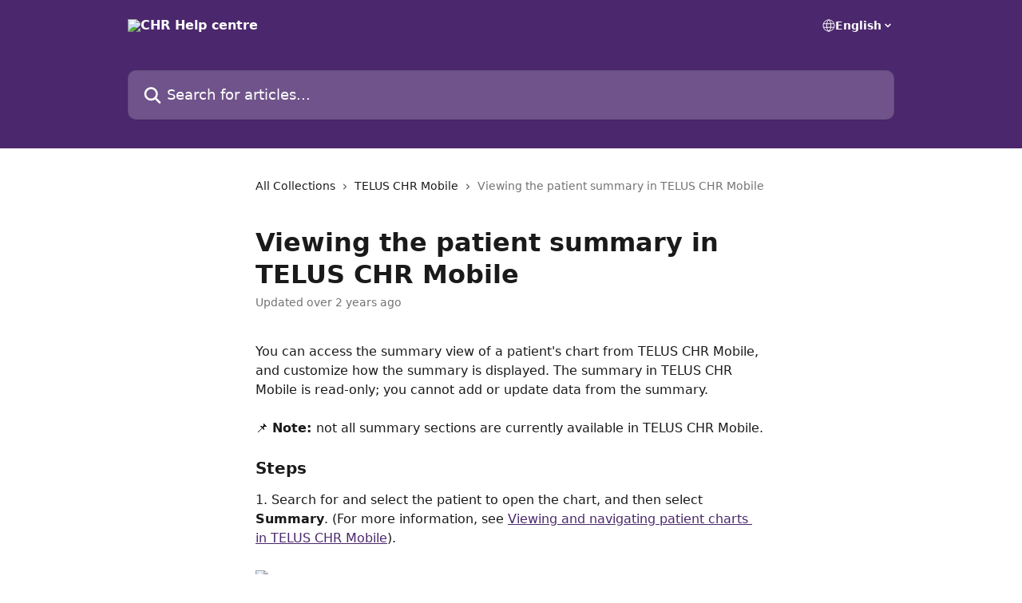

--- FILE ---
content_type: text/html; charset=utf-8
request_url: https://help.inputhealth.com/en/articles/6402735-viewing-the-patient-summary-in-telus-chr-mobile
body_size: 13542
content:
<!DOCTYPE html><html lang="en"><head><meta charSet="utf-8" data-next-head=""/><title data-next-head="">Viewing the patient summary in TELUS CHR Mobile | CHR Help centre</title><meta property="og:title" content="Viewing the patient summary in TELUS CHR Mobile | CHR Help centre" data-next-head=""/><meta name="twitter:title" content="Viewing the patient summary in TELUS CHR Mobile | CHR Help centre" data-next-head=""/><meta property="og:description" content="" data-next-head=""/><meta name="twitter:description" content="" data-next-head=""/><meta name="description" content="" data-next-head=""/><meta property="og:type" content="article" data-next-head=""/><meta name="robots" content="all" data-next-head=""/><meta name="viewport" content="width=device-width, initial-scale=1" data-next-head=""/><link href="https://static.intercomassets.com/assets/educate/educate-favicon-64x64-at-2x-52016a3500a250d0b118c0a04ddd13b1a7364a27759483536dd1940bccdefc20.png" rel="icon" data-next-head=""/><link rel="canonical" href="https://help.inputhealth.com/en/articles/6402735-viewing-the-patient-summary-in-telus-chr-mobile" data-next-head=""/><link rel="alternate" href="https://help.inputhealth.com/en/articles/6402735-viewing-the-patient-summary-in-telus-chr-mobile" hrefLang="en" data-next-head=""/><link rel="alternate" href="https://help.inputhealth.com/fr/articles/6402735-afficher-le-sommaire-du-patient-dans-le-dcs-telus-mobile" hrefLang="fr" data-next-head=""/><link rel="alternate" href="https://help.inputhealth.com/en/articles/6402735-viewing-the-patient-summary-in-telus-chr-mobile" hrefLang="x-default" data-next-head=""/><link nonce="3fIPcCgAQdWoSk64Rl9L6klY3sJgawtir/FPNesL/AM=" rel="preload" href="https://static.intercomassets.com/_next/static/css/3141721a1e975790.css" as="style"/><link nonce="3fIPcCgAQdWoSk64Rl9L6klY3sJgawtir/FPNesL/AM=" rel="stylesheet" href="https://static.intercomassets.com/_next/static/css/3141721a1e975790.css" data-n-g=""/><noscript data-n-css="3fIPcCgAQdWoSk64Rl9L6klY3sJgawtir/FPNesL/AM="></noscript><script defer="" nonce="3fIPcCgAQdWoSk64Rl9L6klY3sJgawtir/FPNesL/AM=" nomodule="" src="https://static.intercomassets.com/_next/static/chunks/polyfills-42372ed130431b0a.js"></script><script defer="" src="https://static.intercomassets.com/_next/static/chunks/7506.a4d4b38169fb1abb.js" nonce="3fIPcCgAQdWoSk64Rl9L6klY3sJgawtir/FPNesL/AM="></script><script src="https://static.intercomassets.com/_next/static/chunks/webpack-bddfdcefc2f9fcc5.js" nonce="3fIPcCgAQdWoSk64Rl9L6klY3sJgawtir/FPNesL/AM=" defer=""></script><script src="https://static.intercomassets.com/_next/static/chunks/framework-1f1b8d38c1d86c61.js" nonce="3fIPcCgAQdWoSk64Rl9L6klY3sJgawtir/FPNesL/AM=" defer=""></script><script src="https://static.intercomassets.com/_next/static/chunks/main-867d51f9867933e7.js" nonce="3fIPcCgAQdWoSk64Rl9L6klY3sJgawtir/FPNesL/AM=" defer=""></script><script src="https://static.intercomassets.com/_next/static/chunks/pages/_app-48cb5066bcd6f6c7.js" nonce="3fIPcCgAQdWoSk64Rl9L6klY3sJgawtir/FPNesL/AM=" defer=""></script><script src="https://static.intercomassets.com/_next/static/chunks/d0502abb-aa607f45f5026044.js" nonce="3fIPcCgAQdWoSk64Rl9L6klY3sJgawtir/FPNesL/AM=" defer=""></script><script src="https://static.intercomassets.com/_next/static/chunks/6190-ef428f6633b5a03f.js" nonce="3fIPcCgAQdWoSk64Rl9L6klY3sJgawtir/FPNesL/AM=" defer=""></script><script src="https://static.intercomassets.com/_next/static/chunks/5729-6d79ddfe1353a77c.js" nonce="3fIPcCgAQdWoSk64Rl9L6klY3sJgawtir/FPNesL/AM=" defer=""></script><script src="https://static.intercomassets.com/_next/static/chunks/296-7834dcf3444315af.js" nonce="3fIPcCgAQdWoSk64Rl9L6klY3sJgawtir/FPNesL/AM=" defer=""></script><script src="https://static.intercomassets.com/_next/static/chunks/4835-9db7cd232aae5617.js" nonce="3fIPcCgAQdWoSk64Rl9L6klY3sJgawtir/FPNesL/AM=" defer=""></script><script src="https://static.intercomassets.com/_next/static/chunks/2735-8954effe331a5dbf.js" nonce="3fIPcCgAQdWoSk64Rl9L6klY3sJgawtir/FPNesL/AM=" defer=""></script><script src="https://static.intercomassets.com/_next/static/chunks/pages/%5BhelpCenterIdentifier%5D/%5Blocale%5D/articles/%5BarticleSlug%5D-cb17d809302ca462.js" nonce="3fIPcCgAQdWoSk64Rl9L6klY3sJgawtir/FPNesL/AM=" defer=""></script><script src="https://static.intercomassets.com/_next/static/owCM6oqJUAqxAIiAh7wdD/_buildManifest.js" nonce="3fIPcCgAQdWoSk64Rl9L6klY3sJgawtir/FPNesL/AM=" defer=""></script><script src="https://static.intercomassets.com/_next/static/owCM6oqJUAqxAIiAh7wdD/_ssgManifest.js" nonce="3fIPcCgAQdWoSk64Rl9L6klY3sJgawtir/FPNesL/AM=" defer=""></script><meta name="sentry-trace" content="1be087effe5ecdd76795cd042d544d69-e23e2b490e00062e-0"/><meta name="baggage" content="sentry-environment=production,sentry-release=26d76f7c84b09204ce798b2e4a56b669913ab165,sentry-public_key=187f842308a64dea9f1f64d4b1b9c298,sentry-trace_id=1be087effe5ecdd76795cd042d544d69,sentry-org_id=2129,sentry-sampled=false,sentry-sample_rand=0.5617652857008334,sentry-sample_rate=0"/><style id="__jsx-4203001815">:root{--body-bg: rgb(255, 255, 255);
--body-image: none;
--body-bg-rgb: 255, 255, 255;
--body-border: rgb(230, 230, 230);
--body-primary-color: #1a1a1a;
--body-secondary-color: #737373;
--body-reaction-bg: rgb(242, 242, 242);
--body-reaction-text-color: rgb(64, 64, 64);
--body-toc-active-border: #737373;
--body-toc-inactive-border: #f2f2f2;
--body-toc-inactive-color: #737373;
--body-toc-active-font-weight: 400;
--body-table-border: rgb(204, 204, 204);
--body-color: hsl(0, 0%, 0%);
--footer-bg: rgb(255, 255, 255);
--footer-image: none;
--footer-border: rgb(230, 230, 230);
--footer-color: hsl(211, 10%, 61%);
--header-bg: rgb(75, 40, 109);
--header-image: none;
--header-color: hsl(0, 0%, 100%);
--collection-card-bg: rgb(255, 255, 255);
--collection-card-image: none;
--collection-card-color: hsl(270, 46%, 29%);
--card-bg: rgb(255, 255, 255);
--card-border-color: rgb(230, 230, 230);
--card-border-inner-radius: 6px;
--card-border-radius: 8px;
--card-shadow: 0 1px 2px 0 rgb(0 0 0 / 0.05);
--search-bar-border-radius: 10px;
--search-bar-width: 100%;
--ticket-blue-bg-color: #dce1f9;
--ticket-blue-text-color: #334bfa;
--ticket-green-bg-color: #d7efdc;
--ticket-green-text-color: #0f7134;
--ticket-orange-bg-color: #ffebdb;
--ticket-orange-text-color: #b24d00;
--ticket-red-bg-color: #ffdbdb;
--ticket-red-text-color: #df2020;
--header-height: 245px;
--header-subheader-background-color: #000000;
--header-subheader-font-color: #FFFFFF;
--content-block-bg: rgb(255, 255, 255);
--content-block-image: none;
--content-block-color: hsl(0, 0%, 10%);
--content-block-button-bg: rgb(51, 75, 250);
--content-block-button-image: none;
--content-block-button-color: hsl(0, 0%, 100%);
--content-block-button-radius: 6px;
--primary-color: hsl(270, 46%, 29%);
--primary-color-alpha-10: hsla(270, 46%, 29%, 0.1);
--primary-color-alpha-60: hsla(270, 46%, 29%, 0.6);
--text-on-primary-color: #ffffff}</style><style id="__jsx-1611979459">:root{--font-family-primary: system-ui, "Segoe UI", "Roboto", "Helvetica", "Arial", sans-serif, "Apple Color Emoji", "Segoe UI Emoji", "Segoe UI Symbol"}</style><style id="__jsx-2466147061">:root{--font-family-secondary: system-ui, "Segoe UI", "Roboto", "Helvetica", "Arial", sans-serif, "Apple Color Emoji", "Segoe UI Emoji", "Segoe UI Symbol"}</style><style id="__jsx-cf6f0ea00fa5c760">.fade-background.jsx-cf6f0ea00fa5c760{background:radial-gradient(333.38%100%at 50%0%,rgba(var(--body-bg-rgb),0)0%,rgba(var(--body-bg-rgb),.00925356)11.67%,rgba(var(--body-bg-rgb),.0337355)21.17%,rgba(var(--body-bg-rgb),.0718242)28.85%,rgba(var(--body-bg-rgb),.121898)35.03%,rgba(var(--body-bg-rgb),.182336)40.05%,rgba(var(--body-bg-rgb),.251516)44.25%,rgba(var(--body-bg-rgb),.327818)47.96%,rgba(var(--body-bg-rgb),.409618)51.51%,rgba(var(--body-bg-rgb),.495297)55.23%,rgba(var(--body-bg-rgb),.583232)59.47%,rgba(var(--body-bg-rgb),.671801)64.55%,rgba(var(--body-bg-rgb),.759385)70.81%,rgba(var(--body-bg-rgb),.84436)78.58%,rgba(var(--body-bg-rgb),.9551)88.2%,rgba(var(--body-bg-rgb),1)100%),var(--header-image),var(--header-bg);background-size:cover;background-position-x:center}</style><style id="__jsx-4bed0c08ce36899e">.article_body a:not(.intercom-h2b-button){color:var(--primary-color)}article a.intercom-h2b-button{background-color:var(--primary-color);border:0}.zendesk-article table{overflow-x:scroll!important;display:block!important;height:auto!important}.intercom-interblocks-unordered-nested-list ul,.intercom-interblocks-ordered-nested-list ol{margin-top:16px;margin-bottom:16px}.intercom-interblocks-unordered-nested-list ul .intercom-interblocks-unordered-nested-list ul,.intercom-interblocks-unordered-nested-list ul .intercom-interblocks-ordered-nested-list ol,.intercom-interblocks-ordered-nested-list ol .intercom-interblocks-ordered-nested-list ol,.intercom-interblocks-ordered-nested-list ol .intercom-interblocks-unordered-nested-list ul{margin-top:0;margin-bottom:0}.intercom-interblocks-image a:focus{outline-offset:3px}</style></head><body><div id="__next"><div dir="ltr" class="h-full w-full"><a href="#main-content" class="sr-only font-bold text-header-color focus:not-sr-only focus:absolute focus:left-4 focus:top-4 focus:z-50" aria-roledescription="Link, Press control-option-right-arrow to exit">Skip to main content</a><main class="header__lite"><header id="header" data-testid="header" class="jsx-cf6f0ea00fa5c760 flex flex-col text-header-color"><div class="jsx-cf6f0ea00fa5c760 relative flex grow flex-col mb-9 bg-header-bg bg-header-image bg-cover bg-center pb-9"><div id="sr-announcement" aria-live="polite" class="jsx-cf6f0ea00fa5c760 sr-only"></div><div class="jsx-cf6f0ea00fa5c760 flex h-full flex-col items-center marker:shrink-0"><section class="relative flex w-full flex-col mb-6 pb-6"><div class="header__meta_wrapper flex justify-center px-5 pt-6 leading-none sm:px-10"><div class="flex items-center w-240" data-testid="subheader-container"><div class="mo__body header__site_name"><div class="header__logo"><a href="/en/"><img src="https://downloads.intercomcdn.com/i/o/v5s17giw/629255/59731a46d3ce6445e361bd0e2d34/f5c6e72614061408be3e5d7460ae65e4.png" height="148" alt="CHR Help centre"/></a></div></div><div><div class="flex items-center font-semibold"><div class="flex items-center md:hidden" data-testid="small-screen-children"><button class="flex items-center border-none bg-transparent px-1.5" data-testid="hamburger-menu-button" aria-label="Open menu"><svg width="24" height="24" viewBox="0 0 16 16" xmlns="http://www.w3.org/2000/svg" class="fill-current"><path d="M1.86861 2C1.38889 2 1 2.3806 1 2.85008C1 3.31957 1.38889 3.70017 1.86861 3.70017H14.1314C14.6111 3.70017 15 3.31957 15 2.85008C15 2.3806 14.6111 2 14.1314 2H1.86861Z"></path><path d="M1 8C1 7.53051 1.38889 7.14992 1.86861 7.14992H14.1314C14.6111 7.14992 15 7.53051 15 8C15 8.46949 14.6111 8.85008 14.1314 8.85008H1.86861C1.38889 8.85008 1 8.46949 1 8Z"></path><path d="M1 13.1499C1 12.6804 1.38889 12.2998 1.86861 12.2998H14.1314C14.6111 12.2998 15 12.6804 15 13.1499C15 13.6194 14.6111 14 14.1314 14H1.86861C1.38889 14 1 13.6194 1 13.1499Z"></path></svg></button><div class="fixed right-0 top-0 z-50 h-full w-full hidden" data-testid="hamburger-menu"><div class="flex h-full w-full justify-end bg-black bg-opacity-30"><div class="flex h-fit w-full flex-col bg-white opacity-100 sm:h-full sm:w-1/2"><button class="text-body-font flex items-center self-end border-none bg-transparent pr-6 pt-6" data-testid="hamburger-menu-close-button" aria-label="Close menu"><svg width="24" height="24" viewBox="0 0 16 16" xmlns="http://www.w3.org/2000/svg"><path d="M3.5097 3.5097C3.84165 3.17776 4.37984 3.17776 4.71178 3.5097L7.99983 6.79775L11.2879 3.5097C11.6198 3.17776 12.158 3.17776 12.49 3.5097C12.8219 3.84165 12.8219 4.37984 12.49 4.71178L9.20191 7.99983L12.49 11.2879C12.8219 11.6198 12.8219 12.158 12.49 12.49C12.158 12.8219 11.6198 12.8219 11.2879 12.49L7.99983 9.20191L4.71178 12.49C4.37984 12.8219 3.84165 12.8219 3.5097 12.49C3.17776 12.158 3.17776 11.6198 3.5097 11.2879L6.79775 7.99983L3.5097 4.71178C3.17776 4.37984 3.17776 3.84165 3.5097 3.5097Z"></path></svg></button><nav class="flex flex-col pl-4 text-black"><div class="relative cursor-pointer has-[:focus]:outline"><select class="peer absolute z-10 block h-6 w-full cursor-pointer opacity-0 md:text-base" aria-label="Change language" id="language-selector"><option value="/en/articles/6402735-viewing-the-patient-summary-in-telus-chr-mobile" class="text-black" selected="">English</option><option value="/fr/articles/6402735-afficher-le-sommaire-du-patient-dans-le-dcs-telus-mobile" class="text-black">Français</option></select><div class="mb-10 ml-5 flex items-center gap-1 text-md hover:opacity-80 peer-hover:opacity-80 md:m-0 md:ml-3 md:text-base" aria-hidden="true"><svg id="locale-picker-globe" width="16" height="16" viewBox="0 0 16 16" fill="none" xmlns="http://www.w3.org/2000/svg" class="shrink-0" aria-hidden="true"><path d="M8 15C11.866 15 15 11.866 15 8C15 4.13401 11.866 1 8 1C4.13401 1 1 4.13401 1 8C1 11.866 4.13401 15 8 15Z" stroke="currentColor" stroke-linecap="round" stroke-linejoin="round"></path><path d="M8 15C9.39949 15 10.534 11.866 10.534 8C10.534 4.13401 9.39949 1 8 1C6.60051 1 5.466 4.13401 5.466 8C5.466 11.866 6.60051 15 8 15Z" stroke="currentColor" stroke-linecap="round" stroke-linejoin="round"></path><path d="M1.448 5.75989H14.524" stroke="currentColor" stroke-linecap="round" stroke-linejoin="round"></path><path d="M1.448 10.2402H14.524" stroke="currentColor" stroke-linecap="round" stroke-linejoin="round"></path></svg>English<svg id="locale-picker-arrow" width="16" height="16" viewBox="0 0 16 16" fill="none" xmlns="http://www.w3.org/2000/svg" class="shrink-0" aria-hidden="true"><path d="M5 6.5L8.00093 9.5L11 6.50187" stroke="currentColor" stroke-width="1.5" stroke-linecap="round" stroke-linejoin="round"></path></svg></div></div></nav></div></div></div></div><nav class="hidden items-center md:flex" data-testid="large-screen-children"><div class="relative cursor-pointer has-[:focus]:outline"><select class="peer absolute z-10 block h-6 w-full cursor-pointer opacity-0 md:text-base" aria-label="Change language" id="language-selector"><option value="/en/articles/6402735-viewing-the-patient-summary-in-telus-chr-mobile" class="text-black" selected="">English</option><option value="/fr/articles/6402735-afficher-le-sommaire-du-patient-dans-le-dcs-telus-mobile" class="text-black">Français</option></select><div class="mb-10 ml-5 flex items-center gap-1 text-md hover:opacity-80 peer-hover:opacity-80 md:m-0 md:ml-3 md:text-base" aria-hidden="true"><svg id="locale-picker-globe" width="16" height="16" viewBox="0 0 16 16" fill="none" xmlns="http://www.w3.org/2000/svg" class="shrink-0" aria-hidden="true"><path d="M8 15C11.866 15 15 11.866 15 8C15 4.13401 11.866 1 8 1C4.13401 1 1 4.13401 1 8C1 11.866 4.13401 15 8 15Z" stroke="currentColor" stroke-linecap="round" stroke-linejoin="round"></path><path d="M8 15C9.39949 15 10.534 11.866 10.534 8C10.534 4.13401 9.39949 1 8 1C6.60051 1 5.466 4.13401 5.466 8C5.466 11.866 6.60051 15 8 15Z" stroke="currentColor" stroke-linecap="round" stroke-linejoin="round"></path><path d="M1.448 5.75989H14.524" stroke="currentColor" stroke-linecap="round" stroke-linejoin="round"></path><path d="M1.448 10.2402H14.524" stroke="currentColor" stroke-linecap="round" stroke-linejoin="round"></path></svg>English<svg id="locale-picker-arrow" width="16" height="16" viewBox="0 0 16 16" fill="none" xmlns="http://www.w3.org/2000/svg" class="shrink-0" aria-hidden="true"><path d="M5 6.5L8.00093 9.5L11 6.50187" stroke="currentColor" stroke-width="1.5" stroke-linecap="round" stroke-linejoin="round"></path></svg></div></div></nav></div></div></div></div></section><section class="relative mx-5 flex h-full w-full flex-col items-center px-5 sm:px-10"><div class="flex h-full max-w-full flex-col w-240 justify-end" data-testid="main-header-container"><div id="search-bar" class="relative w-full"><form action="/en/" autoComplete="off"><div class="flex w-full flex-col items-start"><div class="relative flex w-full sm:w-search-bar"><label for="search-input" class="sr-only">Search for articles...</label><input id="search-input" type="text" autoComplete="off" class="peer w-full rounded-search-bar border border-black-alpha-8 bg-white-alpha-20 p-4 ps-12 font-secondary text-lg text-header-color shadow-search-bar outline-none transition ease-linear placeholder:text-header-color hover:bg-white-alpha-27 hover:shadow-search-bar-hover focus:border-transparent focus:bg-white focus:text-black-10 focus:shadow-search-bar-focused placeholder:focus:text-black-45" placeholder="Search for articles..." name="q" aria-label="Search for articles..." value=""/><div class="absolute inset-y-0 start-0 flex items-center fill-header-color peer-focus-visible:fill-black-45 pointer-events-none ps-5"><svg width="22" height="21" viewBox="0 0 22 21" xmlns="http://www.w3.org/2000/svg" class="fill-inherit" aria-hidden="true"><path fill-rule="evenodd" clip-rule="evenodd" d="M3.27485 8.7001C3.27485 5.42781 5.92757 2.7751 9.19985 2.7751C12.4721 2.7751 15.1249 5.42781 15.1249 8.7001C15.1249 11.9724 12.4721 14.6251 9.19985 14.6251C5.92757 14.6251 3.27485 11.9724 3.27485 8.7001ZM9.19985 0.225098C4.51924 0.225098 0.724854 4.01948 0.724854 8.7001C0.724854 13.3807 4.51924 17.1751 9.19985 17.1751C11.0802 17.1751 12.8176 16.5627 14.2234 15.5265L19.0981 20.4013C19.5961 20.8992 20.4033 20.8992 20.9013 20.4013C21.3992 19.9033 21.3992 19.0961 20.9013 18.5981L16.0264 13.7233C17.0625 12.3176 17.6749 10.5804 17.6749 8.7001C17.6749 4.01948 13.8805 0.225098 9.19985 0.225098Z"></path></svg></div></div></div></form></div></div></section></div></div></header><div class="z-1 flex shrink-0 grow basis-auto justify-center px-5 sm:px-10"><section data-testid="main-content" id="main-content" class="max-w-full w-240"><section data-testid="article-section" class="section section__article"><div class="justify-center flex"><div class="relative z-3 w-full lg:max-w-160 "><div class="flex pb-6 max-md:pb-2 lg:max-w-160"><div tabindex="-1" class="focus:outline-none"><div class="flex flex-wrap items-baseline pb-4 text-base" tabindex="0" role="navigation" aria-label="Breadcrumb"><a href="/en/" class="pr-2 text-body-primary-color no-underline hover:text-body-secondary-color">All Collections</a><div class="pr-2" aria-hidden="true"><svg width="6" height="10" viewBox="0 0 6 10" class="block h-2 w-2 fill-body-secondary-color rtl:rotate-180" xmlns="http://www.w3.org/2000/svg"><path fill-rule="evenodd" clip-rule="evenodd" d="M0.648862 0.898862C0.316916 1.23081 0.316916 1.769 0.648862 2.10094L3.54782 4.9999L0.648862 7.89886C0.316916 8.23081 0.316917 8.769 0.648862 9.10094C0.980808 9.43289 1.519 9.43289 1.85094 9.10094L5.35094 5.60094C5.68289 5.269 5.68289 4.73081 5.35094 4.39886L1.85094 0.898862C1.519 0.566916 0.980807 0.566916 0.648862 0.898862Z"></path></svg></div><a href="https://help.inputhealth.com/en/collections/3541692-telus-chr-mobile" class="pr-2 text-body-primary-color no-underline hover:text-body-secondary-color" data-testid="breadcrumb-0">TELUS CHR Mobile</a><div class="pr-2" aria-hidden="true"><svg width="6" height="10" viewBox="0 0 6 10" class="block h-2 w-2 fill-body-secondary-color rtl:rotate-180" xmlns="http://www.w3.org/2000/svg"><path fill-rule="evenodd" clip-rule="evenodd" d="M0.648862 0.898862C0.316916 1.23081 0.316916 1.769 0.648862 2.10094L3.54782 4.9999L0.648862 7.89886C0.316916 8.23081 0.316917 8.769 0.648862 9.10094C0.980808 9.43289 1.519 9.43289 1.85094 9.10094L5.35094 5.60094C5.68289 5.269 5.68289 4.73081 5.35094 4.39886L1.85094 0.898862C1.519 0.566916 0.980807 0.566916 0.648862 0.898862Z"></path></svg></div><div class="text-body-secondary-color">Viewing the patient summary in TELUS CHR Mobile</div></div></div></div><div class=""><div class="article intercom-force-break"><div class="mb-10 max-lg:mb-6"><div class="flex flex-col gap-4"><div class="flex flex-col"><h1 class="mb-1 font-primary text-2xl font-bold leading-10 text-body-primary-color">Viewing the patient summary in TELUS CHR Mobile</h1></div><div class="avatar"><div class="avatar__info -mt-0.5 text-base"><span class="text-body-secondary-color"> <!-- -->Updated over 2 years ago</span></div></div></div></div><div class="jsx-4bed0c08ce36899e "><div class="jsx-4bed0c08ce36899e article_body"><article class="jsx-4bed0c08ce36899e "><div class="intercom-interblocks-paragraph no-margin intercom-interblocks-align-left"><p>You can access the summary view of a patient&#x27;s chart from TELUS CHR Mobile, and customize how the summary is displayed. The summary in TELUS CHR Mobile is read-only; you cannot add or update data from the summary. </p></div><div class="intercom-interblocks-paragraph no-margin intercom-interblocks-align-left"><p> </p></div><div class="intercom-interblocks-paragraph no-margin intercom-interblocks-align-left"><p>📌 <b>Note: </b>not all summary sections are currently available in TELUS CHR Mobile.</p></div><div class="intercom-interblocks-paragraph no-margin intercom-interblocks-align-left"><p> </p></div><div class="intercom-interblocks-subheading intercom-interblocks-align-left"><h2 id="h_53b86d22f7">Steps</h2></div><div class="intercom-interblocks-paragraph no-margin intercom-interblocks-align-left"><p>1. Search for and select the patient to open the chart, and then select <b>Summary</b>. (For more information, see <a href="https://help.inputhealth.com/en/articles/5918137-viewing-and-navigating-patient-charts-in-telus-chr-mobile">Viewing and navigating patient charts in TELUS CHR Mobile</a>).</p></div><div class="intercom-interblocks-paragraph no-margin intercom-interblocks-align-left"><p> </p></div><div class="intercom-interblocks-image intercom-interblocks-align-left"><a href="https://downloads.intercomcdn.com/i/o/703183634/6dba6574209e78797dafc10d/mobile_patient_summary_view.png?expires=1768784400&amp;signature=33d38deacf5ee58f56f44204af085bdec431bfcefba72a2528e5379e3413f550&amp;req=cyAkF8F9m4JbFb4f3HP0gDatkOoUr4m%2B1VujOkSa7iSwQCx9li7h81w%2F%2Bz8W%0AeaV%2FdKG57CussOK1gw%3D%3D%0A" target="_blank" rel="noreferrer nofollow noopener"><img src="https://downloads.intercomcdn.com/i/o/703183634/6dba6574209e78797dafc10d/mobile_patient_summary_view.png?expires=1768784400&amp;signature=33d38deacf5ee58f56f44204af085bdec431bfcefba72a2528e5379e3413f550&amp;req=cyAkF8F9m4JbFb4f3HP0gDatkOoUr4m%2B1VujOkSa7iSwQCx9li7h81w%2F%2Bz8W%0AeaV%2FdKG57CussOK1gw%3D%3D%0A" width="1125" height="2001" style="width:375px"/></a></div><div class="intercom-interblocks-paragraph no-margin intercom-interblocks-align-left"><p> </p></div><div class="intercom-interblocks-paragraph no-margin intercom-interblocks-align-left"><p>📌 <b>Note:</b> Sections that are not currently supported are displayed in grey with an icon of a mobile phone with a strike-through. Sections with no data are grey and indicate there are <b>(no records)</b>. </p></div><div class="intercom-interblocks-paragraph no-margin intercom-interblocks-align-left"><p> </p></div><div class="intercom-interblocks-paragraph no-margin intercom-interblocks-align-left"><p>2. Select the Summary section to expand it and view the information. For some sections (such as <b>Files</b>, <b>Patient Data</b>, and <b>Allergies</b>) you can select an item from the list to view more detail. For other sections, only summary information is displayed (for example, you cannot select an encounter summary to view the entire encounter note). </p></div><div class="intercom-interblocks-paragraph no-margin intercom-interblocks-align-left"><p> </p></div><div class="intercom-interblocks-paragraph no-margin intercom-interblocks-align-left"><p>3. To customize the order of sections or which sections are displayed, select the settings (gear) icon at the top right of the <b>Summary</b>. </p></div><div class="intercom-interblocks-unordered-nested-list"><ul><li><div class="intercom-interblocks-paragraph no-margin intercom-interblocks-align-left"><p>To show or hide Summary sections, slide the corresponding toggle on or off. </p></div></li><li><div class="intercom-interblocks-paragraph no-margin intercom-interblocks-align-left"><p>To change the order of the sections, select and drag the section in the list. </p></div></li></ul></div><div class="intercom-interblocks-paragraph no-margin intercom-interblocks-align-left"><p> </p></div><div class="intercom-interblocks-image intercom-interblocks-align-left"><a href="https://downloads.intercomcdn.com/i/o/703185446/573fa8c5f08d449643cb16c2/mobile_patient_summary_sections.png?expires=1768784400&amp;signature=3c16535c42b783e1e3c191b9b877bfea79eff53fb2cb6a961fa2d8ac3e7fe124&amp;req=cyAkF8F7mYVZFb4f3HP0gByTBhyXYtCX1vPlzdk1UxlB7rIB6VVL2tUSbt%2BZ%0AMWRJOX5TFE3gew0BXA%3D%3D%0A" target="_blank" rel="noreferrer nofollow noopener"><img src="https://downloads.intercomcdn.com/i/o/703185446/573fa8c5f08d449643cb16c2/mobile_patient_summary_sections.png?expires=1768784400&amp;signature=3c16535c42b783e1e3c191b9b877bfea79eff53fb2cb6a961fa2d8ac3e7fe124&amp;req=cyAkF8F7mYVZFb4f3HP0gByTBhyXYtCX1vPlzdk1UxlB7rIB6VVL2tUSbt%2BZ%0AMWRJOX5TFE3gew0BXA%3D%3D%0A" width="1125" height="2001" style="width:375px"/></a></div><div class="intercom-interblocks-paragraph no-margin intercom-interblocks-align-left"><p> </p></div><div class="intercom-interblocks-paragraph no-margin intercom-interblocks-align-left"><p>4. To customize which properties are displayed in the list of <b>Patient Data</b>, expand that section in the Summary and select the settings (gear) icon for that section.</p></div><div class="intercom-interblocks-paragraph no-margin intercom-interblocks-align-left"><p>a) Search for a property using the search field at the top and then select the checkbox. </p></div><div class="intercom-interblocks-paragraph no-margin intercom-interblocks-align-left"><p>💡 <b>Tip:</b> Beside each entry you can see the number of properties you have selected. Tap the right arrow to review the results you&#x27;ve selected so far. Ones that you have not selected are not displayed. To select the full list, select <b>All properties</b>. </p></div><div class="intercom-interblocks-paragraph no-margin intercom-interblocks-align-left"><p> </p></div><div class="intercom-interblocks-paragraph no-margin intercom-interblocks-align-left"><p>b) Select <b>Save </b>when you are finished. </p></div><div class="intercom-interblocks-paragraph no-margin intercom-interblocks-align-left"><p> </p></div><div class="intercom-interblocks-image intercom-interblocks-align-left"><a href="https://downloads.intercomcdn.com/i/o/703149179/8ceba2adcd007f7698a30536/mobile_patient_data_settings_search.PNG?expires=1768784400&amp;signature=4a266238f265f588acc6287e20768fa676da734727e0a21fa68897f45baf710f&amp;req=cyAkF813nIZWFb4f3HP0gGAbfgpPMVjPYAlL5W%2BfnVGwP2twL0WCCUSfyr26%0APu%2BoGU3x2r%2Bddjijeg%3D%3D%0A" target="_blank" rel="noreferrer nofollow noopener"><img src="https://downloads.intercomcdn.com/i/o/703149179/8ceba2adcd007f7698a30536/mobile_patient_data_settings_search.PNG?expires=1768784400&amp;signature=4a266238f265f588acc6287e20768fa676da734727e0a21fa68897f45baf710f&amp;req=cyAkF813nIZWFb4f3HP0gGAbfgpPMVjPYAlL5W%2BfnVGwP2twL0WCCUSfyr26%0APu%2BoGU3x2r%2Bddjijeg%3D%3D%0A" width="1125" height="2001" style="width:375px"/></a></div><div class="intercom-interblocks-paragraph no-margin intercom-interblocks-align-left"><p>5. To customize which lab values are displayed in the list of <b>Lab Results</b>, expand that section in the Summary and select the settings (gear) icon for that section.</p></div><div class="intercom-interblocks-paragraph no-margin intercom-interblocks-align-left"><p> </p></div><div class="intercom-interblocks-paragraph no-margin intercom-interblocks-align-left"><p>a) Search for a lab result using the search field at the top and then select the checkbox. </p></div><div class="intercom-interblocks-paragraph no-margin intercom-interblocks-align-left"><p>💡 <b>Tip:</b> At the top of the window you can see the number of lab results you have selected. Tap the <b>Show</b> text to review the results you&#x27;ve selected so far. Ones that you have not selected are not displayed. To return to the full list, select <b>Show all</b>. </p></div><div class="intercom-interblocks-paragraph no-margin intercom-interblocks-align-left"><p>b) Select <b>Ok</b> when you are finished. </p></div><div class="intercom-interblocks-paragraph no-margin intercom-interblocks-align-left"><p> </p></div><div class="intercom-interblocks-image intercom-interblocks-align-left"><a href="https://downloads.intercomcdn.com/i/o/549770814/395f6ff3a5738ca64183d9c5/mobile_summary_customize_lab.PNG?expires=1768784400&amp;signature=5177c2964202573a2f8840c21c5b34a3275bddbcb1f5a0d9bb9d95bbf2d4fbe2&amp;req=cSQuEc5%2BlYBbFb4f3HP0gBVJKy6yzxw7H1XUrCbdiaEkPM0k3pIQdyCCflE2%0A7Lu2hak%2BsPrP2e4f%2FA%3D%3D%0A" target="_blank" rel="noreferrer nofollow noopener"><img src="https://downloads.intercomcdn.com/i/o/549770814/395f6ff3a5738ca64183d9c5/mobile_summary_customize_lab.PNG?expires=1768784400&amp;signature=5177c2964202573a2f8840c21c5b34a3275bddbcb1f5a0d9bb9d95bbf2d4fbe2&amp;req=cSQuEc5%2BlYBbFb4f3HP0gBVJKy6yzxw7H1XUrCbdiaEkPM0k3pIQdyCCflE2%0A7Lu2hak%2BsPrP2e4f%2FA%3D%3D%0A" width="375" height="667"/></a></div><div class="intercom-interblocks-paragraph no-margin intercom-interblocks-align-left"><p>6. To hide records that have been resolved from the list of issues displayed in the <b>Medical History </b>section, expand that section in the Summary and select the settings (gear) icon for that section. Select the checkbox <b>Hide records with resolved status</b>. Select <b>Ok </b>to confirm.</p></div><div class="intercom-interblocks-paragraph no-margin intercom-interblocks-align-left"><p> </p></div><div class="intercom-interblocks-image intercom-interblocks-align-left"><a href="https://downloads.intercomcdn.com/i/o/703155356/c7a30a737824c52eecd25702/mobile_medical_history_hide_resolved_records.PNG?expires=1768784400&amp;signature=15c23fbb49e90ea1eca0b5bd45e4f10cd46d5b107b632a894e7f91b08d35cdad&amp;req=cyAkF8x7noRZFb4f3HP0gISipy8MS8rrIxF3QWUc0UUR7wD0%2FxjvOx0sL0zk%0A5ptyYjzFqX%2BtLcQSGQ%3D%3D%0A" target="_blank" rel="noreferrer nofollow noopener"><img src="https://downloads.intercomcdn.com/i/o/703155356/c7a30a737824c52eecd25702/mobile_medical_history_hide_resolved_records.PNG?expires=1768784400&amp;signature=15c23fbb49e90ea1eca0b5bd45e4f10cd46d5b107b632a894e7f91b08d35cdad&amp;req=cyAkF8x7noRZFb4f3HP0gISipy8MS8rrIxF3QWUc0UUR7wD0%2FxjvOx0sL0zk%0A5ptyYjzFqX%2BtLcQSGQ%3D%3D%0A" width="1125" height="2001" style="width:375px"/></a></div><div class="intercom-interblocks-paragraph no-margin intercom-interblocks-align-left"><p> </p></div><div class="intercom-interblocks-paragraph no-margin intercom-interblocks-align-left"><p> </p></div><div class="intercom-interblocks-paragraph no-margin intercom-interblocks-align-center"><p><i>Updated March 31, 2023</i></p></div></article></div></div></div></div><div class="intercom-reaction-picker -mb-4 -ml-4 -mr-4 mt-6 rounded-card sm:-mb-2 sm:-ml-1 sm:-mr-1 sm:mt-8" role="group" aria-label="feedback form"><div class="intercom-reaction-prompt">Did this answer your question?</div><div class="intercom-reactions-container"><button class="intercom-reaction" aria-label="Disappointed Reaction" tabindex="0" data-reaction-text="disappointed" aria-pressed="false"><span title="Disappointed">😞</span></button><button class="intercom-reaction" aria-label="Neutral Reaction" tabindex="0" data-reaction-text="neutral" aria-pressed="false"><span title="Neutral">😐</span></button><button class="intercom-reaction" aria-label="Smiley Reaction" tabindex="0" data-reaction-text="smiley" aria-pressed="false"><span title="Smiley">😃</span></button></div></div></div></div></section></section></div><footer id="footer" class="mt-24 shrink-0 bg-footer-bg px-0 py-12 text-left text-base text-footer-color"><div class="shrink-0 grow basis-auto px-5 sm:px-10"><div class="mx-auto max-w-240 sm:w-auto"><div><div class="text-center" data-testid="simple-footer-layout"><div class="align-middle text-lg text-footer-color"><a class="no-underline" href="/en/"><img data-testid="logo-img" src="https://downloads.intercomcdn.com/i/o/286982/8cde04bb68f187992dc269f2/c7dfd00603682e75e0807741217e067c.png" alt="CHR Help centre" class="max-h-8 contrast-80 inline"/></a></div></div></div></div></div></footer></main></div></div><script id="__NEXT_DATA__" type="application/json" nonce="3fIPcCgAQdWoSk64Rl9L6klY3sJgawtir/FPNesL/AM=">{"props":{"pageProps":{"app":{"id":"v5s17giw","messengerUrl":"https://widget.intercom.io/widget/v5s17giw","name":"Collaborative Health Record (CHR)","poweredByIntercomUrl":"https://www.intercom.com/intercom-link?company=Collaborative+Health+Record+%28CHR%29\u0026solution=customer-support\u0026utm_campaign=intercom-link\u0026utm_content=We+run+on+Intercom\u0026utm_medium=help-center\u0026utm_referrer=http%3A%2F%2Fhelp.inputhealth.com%2Fen%2Farticles%2F6402735-viewing-the-patient-summary-in-telus-chr-mobile\u0026utm_source=desktop-web","features":{"consentBannerBeta":false,"customNotFoundErrorMessage":false,"disableFontPreloading":false,"disableNoMarginClassTransformation":false,"finOnHelpCenter":false,"hideIconsWithBackgroundImages":false,"messengerCustomFonts":false}},"helpCenterSite":{"customDomain":"help.inputhealth.com","defaultLocale":"en","disableBranding":true,"externalLoginName":null,"externalLoginUrl":null,"footerContactDetails":null,"footerLinks":{"custom":[],"socialLinks":[],"linkGroups":[]},"headerLinks":[],"homeCollectionCols":3,"googleAnalyticsTrackingId":"G-56MBPXC0BP","googleTagManagerId":null,"pathPrefixForCustomDomain":null,"seoIndexingEnabled":true,"helpCenterId":1019,"url":"https://help.inputhealth.com","customizedFooterTextContent":null,"consentBannerConfig":null,"canInjectCustomScripts":false,"scriptSection":1,"customScriptFilesExist":false},"localeLinks":[{"id":"en","absoluteUrl":"https://help.inputhealth.com/en/articles/6402735-viewing-the-patient-summary-in-telus-chr-mobile","available":true,"name":"English","selected":true,"url":"/en/articles/6402735-viewing-the-patient-summary-in-telus-chr-mobile"},{"id":"fr","absoluteUrl":"https://help.inputhealth.com/fr/articles/6402735-afficher-le-sommaire-du-patient-dans-le-dcs-telus-mobile","available":true,"name":"Français","selected":false,"url":"/fr/articles/6402735-afficher-le-sommaire-du-patient-dans-le-dcs-telus-mobile"}],"requestContext":{"articleSource":null,"academy":false,"canonicalUrl":"https://help.inputhealth.com/en/articles/6402735-viewing-the-patient-summary-in-telus-chr-mobile","headerless":false,"isDefaultDomainRequest":false,"nonce":"3fIPcCgAQdWoSk64Rl9L6klY3sJgawtir/FPNesL/AM=","rootUrl":"/en/","sheetUserCipher":null,"type":"help-center"},"theme":{"color":"4B286D","siteName":"CHR Help centre","headline":"CHR online help and learning centre","headerFontColor":"FFFFFF","logo":"https://downloads.intercomcdn.com/i/o/v5s17giw/629255/59731a46d3ce6445e361bd0e2d34/f5c6e72614061408be3e5d7460ae65e4.png","logoHeight":"148","header":null,"favicon":"https://static.intercomassets.com/assets/educate/educate-favicon-64x64-at-2x-52016a3500a250d0b118c0a04ddd13b1a7364a27759483536dd1940bccdefc20.png","locale":"en","homeUrl":null,"social":null,"urlPrefixForDefaultDomain":"https://intercom.help/inputhealth","customDomain":"help.inputhealth.com","customDomainUsesSsl":true,"customizationOptions":{"customizationType":1,"header":{"backgroundColor":"#4B286D","fontColor":"#FFFFFF","fadeToEdge":false,"backgroundGradient":null,"backgroundImageId":null,"backgroundImageUrl":null},"body":{"backgroundColor":"#ffffff","fontColor":null,"fadeToEdge":null,"backgroundGradient":null,"backgroundImageId":null},"footer":{"backgroundColor":"#ffffff","fontColor":"#909aa5","fadeToEdge":null,"backgroundGradient":null,"backgroundImageId":null,"showRichTextField":false},"layout":{"homePage":{"blocks":[{"type":"tickets-portal-link","enabled":false},{"type":"article-list","columns":1,"enabled":true,"localizedContent":[{"title":"What's new","locale":"en","links":[{"articleId":"13369654","type":"article-link"},{"articleId":"13414382","type":"article-link"},{"articleId":"10512994","type":"article-link"},{"articleId":"11624727","type":"article-link"}]},{"title":"Quoi de neuf","locale":"fr","links":[{"articleId":"13369654","type":"article-link"},{"articleId":"13414382","type":"article-link"},{"articleId":"10512994","type":"article-link"}]}]},{"type":"collection-list","columns":3,"template":1},{"type":"content-block","enabled":false,"columns":1}]},"collectionsPage":{"showArticleDescriptions":false},"articlePage":{},"searchPage":{}},"collectionCard":{"global":{"backgroundColor":null,"fontColor":"4B286D","fadeToEdge":null,"backgroundGradient":null,"backgroundImageId":null,"showIcons":true,"backgroundImageUrl":null},"collections":[]},"global":{"font":{"customFontFaces":[],"primary":null,"secondary":null},"componentStyle":{"card":{"type":"bordered","borderRadius":8}},"namedComponents":{"header":{"subheader":{"enabled":false,"style":{"backgroundColor":"#000000","fontColor":"#FFFFFF"}},"style":{"height":"245px","align":"start","justify":"end"}},"searchBar":{"style":{"width":"100%","borderRadius":10}},"footer":{"type":0}},"brand":{"colors":[],"websiteUrl":""}},"contentBlock":{"blockStyle":{"backgroundColor":"#ffffff","fontColor":"#1a1a1a","fadeToEdge":null,"backgroundGradient":null,"backgroundImageId":null,"backgroundImageUrl":null},"buttonOptions":{"backgroundColor":"#334BFA","fontColor":"#ffffff","borderRadius":6},"isFullWidth":false}},"helpCenterName":"CHR Help centre","footerLogo":"https://downloads.intercomcdn.com/i/o/286982/8cde04bb68f187992dc269f2/c7dfd00603682e75e0807741217e067c.png","footerLogoHeight":"134","localisedInformation":{"contentBlock":{"locale":"en","title":"Content section title","withButton":false,"description":"","buttonTitle":"Button title","buttonUrl":""}}},"user":{"userId":"14958e19-07e9-4d9a-b607-abc4c802100e","role":"visitor_role","country_code":null},"articleContent":{"articleId":"6402735","author":null,"blocks":[{"type":"paragraph","text":"You can access the summary view of a patient's chart from TELUS CHR Mobile, and customize how the summary is displayed. The summary in TELUS CHR Mobile is read-only; you cannot add or update data from the summary. ","class":"no-margin"},{"type":"paragraph","text":" ","class":"no-margin"},{"type":"paragraph","text":"📌 \u003cb\u003eNote: \u003c/b\u003enot all summary sections are currently available in TELUS CHR Mobile.","class":"no-margin"},{"type":"paragraph","text":" ","class":"no-margin"},{"type":"subheading","text":"Steps","idAttribute":"h_53b86d22f7"},{"type":"paragraph","text":"1. Search for and select the patient to open the chart, and then select \u003cb\u003eSummary\u003c/b\u003e. (For more information, see \u003ca href=\"https://help.inputhealth.com/en/articles/5918137-viewing-and-navigating-patient-charts-in-telus-chr-mobile\"\u003eViewing and navigating patient charts in TELUS CHR Mobile\u003c/a\u003e).","class":"no-margin"},{"type":"paragraph","text":" ","class":"no-margin"},{"type":"image","url":"https://downloads.intercomcdn.com/i/o/703183634/6dba6574209e78797dafc10d/mobile_patient_summary_view.png?expires=1768784400\u0026signature=33d38deacf5ee58f56f44204af085bdec431bfcefba72a2528e5379e3413f550\u0026req=cyAkF8F9m4JbFb4f3HP0gDatkOoUr4m%2B1VujOkSa7iSwQCx9li7h81w%2F%2Bz8W%0AeaV%2FdKG57CussOK1gw%3D%3D%0A","width":1125,"height":2001,"displayWidth":375},{"type":"paragraph","text":" ","class":"no-margin"},{"type":"paragraph","text":"📌 \u003cb\u003eNote:\u003c/b\u003e Sections that are not currently supported are displayed in grey with an icon of a mobile phone with a strike-through. Sections with no data are grey and indicate there are \u003cb\u003e(no records)\u003c/b\u003e. ","class":"no-margin"},{"type":"paragraph","text":" ","class":"no-margin"},{"type":"paragraph","text":"2. Select the Summary section to expand it and view the information. For some sections (such as \u003cb\u003eFiles\u003c/b\u003e, \u003cb\u003ePatient Data\u003c/b\u003e, and \u003cb\u003eAllergies\u003c/b\u003e) you can select an item from the list to view more detail. For other sections, only summary information is displayed (for example, you cannot select an encounter summary to view the entire encounter note). ","class":"no-margin"},{"type":"paragraph","text":" ","class":"no-margin"},{"type":"paragraph","text":"3. To customize the order of sections or which sections are displayed, select the settings (gear) icon at the top right of the \u003cb\u003eSummary\u003c/b\u003e. ","class":"no-margin"},{"type":"unorderedNestedList","text":"- To show or hide Summary sections, slide the corresponding toggle on or off. \n- To change the order of the sections, select and drag the section in the list. ","items":[{"content":[{"type":"paragraph","text":"To show or hide Summary sections, slide the corresponding toggle on or off. ","class":"no-margin"}]},{"content":[{"type":"paragraph","text":"To change the order of the sections, select and drag the section in the list. ","class":"no-margin"}]}]},{"type":"paragraph","text":" ","class":"no-margin"},{"type":"image","url":"https://downloads.intercomcdn.com/i/o/703185446/573fa8c5f08d449643cb16c2/mobile_patient_summary_sections.png?expires=1768784400\u0026signature=3c16535c42b783e1e3c191b9b877bfea79eff53fb2cb6a961fa2d8ac3e7fe124\u0026req=cyAkF8F7mYVZFb4f3HP0gByTBhyXYtCX1vPlzdk1UxlB7rIB6VVL2tUSbt%2BZ%0AMWRJOX5TFE3gew0BXA%3D%3D%0A","width":1125,"height":2001,"displayWidth":375},{"type":"paragraph","text":" ","class":"no-margin"},{"type":"paragraph","text":"4. To customize which properties are displayed in the list of \u003cb\u003ePatient Data\u003c/b\u003e, expand that section in the Summary and select the settings (gear) icon for that section.","class":"no-margin"},{"type":"paragraph","text":"a) Search for a property using the search field at the top and then select the checkbox. ","class":"no-margin"},{"type":"paragraph","text":"💡 \u003cb\u003eTip:\u003c/b\u003e Beside each entry you can see the number of properties you have selected. Tap the right arrow to review the results you've selected so far. Ones that you have not selected are not displayed. To select the full list, select \u003cb\u003eAll properties\u003c/b\u003e. ","class":"no-margin"},{"type":"paragraph","text":" ","class":"no-margin"},{"type":"paragraph","text":"b) Select \u003cb\u003eSave \u003c/b\u003ewhen you are finished. ","class":"no-margin"},{"type":"paragraph","text":" ","class":"no-margin"},{"type":"image","url":"https://downloads.intercomcdn.com/i/o/703149179/8ceba2adcd007f7698a30536/mobile_patient_data_settings_search.PNG?expires=1768784400\u0026signature=4a266238f265f588acc6287e20768fa676da734727e0a21fa68897f45baf710f\u0026req=cyAkF813nIZWFb4f3HP0gGAbfgpPMVjPYAlL5W%2BfnVGwP2twL0WCCUSfyr26%0APu%2BoGU3x2r%2Bddjijeg%3D%3D%0A","width":1125,"height":2001,"displayWidth":375},{"type":"paragraph","text":"5. To customize which lab values are displayed in the list of \u003cb\u003eLab Results\u003c/b\u003e, expand that section in the Summary and select the settings (gear) icon for that section.","class":"no-margin"},{"type":"paragraph","text":" ","class":"no-margin"},{"type":"paragraph","text":"a) Search for a lab result using the search field at the top and then select the checkbox. ","class":"no-margin"},{"type":"paragraph","text":"💡 \u003cb\u003eTip:\u003c/b\u003e At the top of the window you can see the number of lab results you have selected. Tap the \u003cb\u003eShow\u003c/b\u003e text to review the results you've selected so far. Ones that you have not selected are not displayed. To return to the full list, select \u003cb\u003eShow all\u003c/b\u003e. ","class":"no-margin"},{"type":"paragraph","text":"b) Select \u003cb\u003eOk\u003c/b\u003e when you are finished. ","class":"no-margin"},{"type":"paragraph","text":" ","class":"no-margin"},{"type":"image","url":"https://downloads.intercomcdn.com/i/o/549770814/395f6ff3a5738ca64183d9c5/mobile_summary_customize_lab.PNG?expires=1768784400\u0026signature=5177c2964202573a2f8840c21c5b34a3275bddbcb1f5a0d9bb9d95bbf2d4fbe2\u0026req=cSQuEc5%2BlYBbFb4f3HP0gBVJKy6yzxw7H1XUrCbdiaEkPM0k3pIQdyCCflE2%0A7Lu2hak%2BsPrP2e4f%2FA%3D%3D%0A","width":375,"height":667},{"type":"paragraph","text":"6. To hide records that have been resolved from the list of issues displayed in the \u003cb\u003eMedical History \u003c/b\u003esection, expand that section in the Summary and select the settings (gear) icon for that section. Select the checkbox \u003cb\u003eHide records with resolved status\u003c/b\u003e. Select \u003cb\u003eOk \u003c/b\u003eto confirm.","class":"no-margin"},{"type":"paragraph","text":" ","class":"no-margin"},{"type":"image","url":"https://downloads.intercomcdn.com/i/o/703155356/c7a30a737824c52eecd25702/mobile_medical_history_hide_resolved_records.PNG?expires=1768784400\u0026signature=15c23fbb49e90ea1eca0b5bd45e4f10cd46d5b107b632a894e7f91b08d35cdad\u0026req=cyAkF8x7noRZFb4f3HP0gISipy8MS8rrIxF3QWUc0UUR7wD0%2FxjvOx0sL0zk%0A5ptyYjzFqX%2BtLcQSGQ%3D%3D%0A","width":1125,"height":2001,"displayWidth":375},{"type":"paragraph","text":" ","class":"no-margin"},{"type":"paragraph","text":" ","class":"no-margin"},{"type":"paragraph","text":"\u003ci\u003eUpdated March 31, 2023\u003c/i\u003e","align":"center","class":"no-margin"}],"collectionId":"3541692","description":"","id":"6123149","lastUpdated":"Updated over 2 years ago","relatedArticles":null,"targetUserType":"everyone","title":"Viewing the patient summary in TELUS CHR Mobile","showTableOfContents":false,"synced":false,"isStandaloneApp":false},"breadcrumbs":[{"url":"https://help.inputhealth.com/en/collections/3541692-telus-chr-mobile","name":"TELUS CHR Mobile"}],"selectedReaction":null,"showReactions":true,"themeCSSCustomProperties":{"--body-bg":"rgb(255, 255, 255)","--body-image":"none","--body-bg-rgb":"255, 255, 255","--body-border":"rgb(230, 230, 230)","--body-primary-color":"#1a1a1a","--body-secondary-color":"#737373","--body-reaction-bg":"rgb(242, 242, 242)","--body-reaction-text-color":"rgb(64, 64, 64)","--body-toc-active-border":"#737373","--body-toc-inactive-border":"#f2f2f2","--body-toc-inactive-color":"#737373","--body-toc-active-font-weight":400,"--body-table-border":"rgb(204, 204, 204)","--body-color":"hsl(0, 0%, 0%)","--footer-bg":"rgb(255, 255, 255)","--footer-image":"none","--footer-border":"rgb(230, 230, 230)","--footer-color":"hsl(211, 10%, 61%)","--header-bg":"rgb(75, 40, 109)","--header-image":"none","--header-color":"hsl(0, 0%, 100%)","--collection-card-bg":"rgb(255, 255, 255)","--collection-card-image":"none","--collection-card-color":"hsl(270, 46%, 29%)","--card-bg":"rgb(255, 255, 255)","--card-border-color":"rgb(230, 230, 230)","--card-border-inner-radius":"6px","--card-border-radius":"8px","--card-shadow":"0 1px 2px 0 rgb(0 0 0 / 0.05)","--search-bar-border-radius":"10px","--search-bar-width":"100%","--ticket-blue-bg-color":"#dce1f9","--ticket-blue-text-color":"#334bfa","--ticket-green-bg-color":"#d7efdc","--ticket-green-text-color":"#0f7134","--ticket-orange-bg-color":"#ffebdb","--ticket-orange-text-color":"#b24d00","--ticket-red-bg-color":"#ffdbdb","--ticket-red-text-color":"#df2020","--header-height":"245px","--header-subheader-background-color":"#000000","--header-subheader-font-color":"#FFFFFF","--content-block-bg":"rgb(255, 255, 255)","--content-block-image":"none","--content-block-color":"hsl(0, 0%, 10%)","--content-block-button-bg":"rgb(51, 75, 250)","--content-block-button-image":"none","--content-block-button-color":"hsl(0, 0%, 100%)","--content-block-button-radius":"6px","--primary-color":"hsl(270, 46%, 29%)","--primary-color-alpha-10":"hsla(270, 46%, 29%, 0.1)","--primary-color-alpha-60":"hsla(270, 46%, 29%, 0.6)","--text-on-primary-color":"#ffffff"},"intl":{"defaultLocale":"en","locale":"en","messages":{"layout.skip_to_main_content":"Skip to main content","layout.skip_to_main_content_exit":"Link, Press control-option-right-arrow to exit","article.attachment_icon":"Attachment icon","article.related_articles":"Related Articles","article.written_by":"Written by \u003cb\u003e{author}\u003c/b\u003e","article.table_of_contents":"Table of contents","breadcrumb.all_collections":"All Collections","breadcrumb.aria_label":"Breadcrumb","collection.article_count.one":"{count} article","collection.article_count.other":"{count} articles","collection.articles_heading":"Articles","collection.sections_heading":"Collections","collection.written_by.one":"Written by \u003cb\u003e{author}\u003c/b\u003e","collection.written_by.two":"Written by \u003cb\u003e{author1}\u003c/b\u003e and \u003cb\u003e{author2}\u003c/b\u003e","collection.written_by.three":"Written by \u003cb\u003e{author1}\u003c/b\u003e, \u003cb\u003e{author2}\u003c/b\u003e and \u003cb\u003e{author3}\u003c/b\u003e","collection.written_by.four":"Written by \u003cb\u003e{author1}\u003c/b\u003e, \u003cb\u003e{author2}\u003c/b\u003e, \u003cb\u003e{author3}\u003c/b\u003e and 1 other","collection.written_by.other":"Written by \u003cb\u003e{author1}\u003c/b\u003e, \u003cb\u003e{author2}\u003c/b\u003e, \u003cb\u003e{author3}\u003c/b\u003e and {count} others","collection.by.one":"By {author}","collection.by.two":"By {author1} and 1 other","collection.by.other":"By {author1} and {count} others","collection.by.count_one":"1 author","collection.by.count_plural":"{count} authors","community_banner.tip":"Tip","community_banner.label":"\u003cb\u003eNeed more help?\u003c/b\u003e Get support from our {link}","community_banner.link_label":"Community Forum","community_banner.description":"Find answers and get help from Intercom Support and Community Experts","header.headline":"Advice and answers from the {appName} Team","header.menu.open":"Open menu","header.menu.close":"Close menu","locale_picker.aria_label":"Change language","not_authorized.cta":"You can try sending us a message or logging in at {link}","not_found.title":"Uh oh. That page doesn’t exist.","not_found.not_authorized":"Unable to load this article, you may need to sign in first","not_found.try_searching":"Try searching for your answer or just send us a message.","tickets_portal_bad_request.title":"No access to tickets portal","tickets_portal_bad_request.learn_more":"Learn more","tickets_portal_bad_request.send_a_message":"Please contact your admin.","no_articles.title":"Empty Help Center","no_articles.no_articles":"This Help Center doesn't have any articles or collections yet.","preview.invalid_preview":"There is no preview available for {previewType}","reaction_picker.did_this_answer_your_question":"Did this answer your question?","reaction_picker.feedback_form_label":"feedback form","reaction_picker.reaction.disappointed.title":"Disappointed","reaction_picker.reaction.disappointed.aria_label":"Disappointed Reaction","reaction_picker.reaction.neutral.title":"Neutral","reaction_picker.reaction.neutral.aria_label":"Neutral Reaction","reaction_picker.reaction.smiley.title":"Smiley","reaction_picker.reaction.smiley.aria_label":"Smiley Reaction","search.box_placeholder_fin":"Ask a question","search.box_placeholder":"Search for articles...","search.clear_search":"Clear search query","search.fin_card_ask_text":"Ask","search.fin_loading_title_1":"Thinking...","search.fin_loading_title_2":"Searching through sources...","search.fin_loading_title_3":"Analyzing...","search.fin_card_description":"Find the answer with Fin AI","search.fin_empty_state":"Sorry, Fin AI wasn't able to answer your question. Try rephrasing it or asking something different","search.no_results":"We couldn't find any articles for:","search.number_of_results":"{count} search results found","search.submit_btn":"Search for articles","search.successful":"Search results for:","footer.powered_by":"We run on Intercom","footer.privacy.choice":"Your Privacy Choices","footer.social.facebook":"Facebook","footer.social.linkedin":"LinkedIn","footer.social.twitter":"Twitter","tickets.title":"Tickets","tickets.company_selector_option":"{companyName}’s tickets","tickets.all_states":"All states","tickets.filters.company_tickets":"All tickets","tickets.filters.my_tickets":"Created by me","tickets.filters.all":"All","tickets.no_tickets_found":"No tickets found","tickets.empty-state.generic.title":"No tickets found","tickets.empty-state.generic.description":"Try using different keywords or filters.","tickets.empty-state.empty-own-tickets.title":"No tickets created by you","tickets.empty-state.empty-own-tickets.description":"Tickets submitted through the messenger or by a support agent in your conversation will appear here.","tickets.empty-state.empty-q.description":"Try using different keywords or checking for typos.","tickets.navigation.home":"Home","tickets.navigation.tickets_portal":"Tickets portal","tickets.navigation.ticket_details":"Ticket #{ticketId}","tickets.view_conversation":"View conversation","tickets.send_message":"Send us a message","tickets.continue_conversation":"Continue the conversation","tickets.avatar_image.image_alt":"{firstName}’s avatar","tickets.fields.id":"Ticket ID","tickets.fields.type":"Ticket type","tickets.fields.title":"Title","tickets.fields.description":"Description","tickets.fields.created_by":"Created by","tickets.fields.email_for_notification":"You will be notified here and by email","tickets.fields.created_at":"Created on","tickets.fields.sorting_updated_at":"Last Updated","tickets.fields.state":"Ticket state","tickets.fields.assignee":"Assignee","tickets.link-block.title":"Tickets portal.","tickets.link-block.description":"Track the progress of all tickets related to your company.","tickets.states.submitted":"Submitted","tickets.states.in_progress":"In progress","tickets.states.waiting_on_customer":"Waiting on you","tickets.states.resolved":"Resolved","tickets.states.description.unassigned.submitted":"We will pick this up soon","tickets.states.description.assigned.submitted":"{assigneeName} will pick this up soon","tickets.states.description.unassigned.in_progress":"We are working on this!","tickets.states.description.assigned.in_progress":"{assigneeName} is working on this!","tickets.states.description.unassigned.waiting_on_customer":"We need more information from you","tickets.states.description.assigned.waiting_on_customer":"{assigneeName} needs more information from you","tickets.states.description.unassigned.resolved":"We have completed your ticket","tickets.states.description.assigned.resolved":"{assigneeName} has completed your ticket","tickets.attributes.boolean.true":"Yes","tickets.attributes.boolean.false":"No","tickets.filter_any":"\u003cb\u003e{name}\u003c/b\u003e is any","tickets.filter_single":"\u003cb\u003e{name}\u003c/b\u003e is {value}","tickets.filter_multiple":"\u003cb\u003e{name}\u003c/b\u003e is one of {count}","tickets.no_options_found":"No options found","tickets.filters.any_option":"Any","tickets.filters.state":"State","tickets.filters.type":"Type","tickets.filters.created_by":"Created by","tickets.filters.assigned_to":"Assigned to","tickets.filters.created_on":"Created on","tickets.filters.updated_on":"Updated on","tickets.filters.date_range.today":"Today","tickets.filters.date_range.yesterday":"Yesterday","tickets.filters.date_range.last_week":"Last week","tickets.filters.date_range.last_30_days":"Last 30 days","tickets.filters.date_range.last_90_days":"Last 90 days","tickets.filters.date_range.custom":"Custom","tickets.filters.date_range.apply_custom_range":"Apply","tickets.filters.date_range.custom_range.start_date":"From","tickets.filters.date_range.custom_range.end_date":"To","tickets.filters.clear_filters":"Clear filters","cookie_banner.default_text":"This site uses cookies and similar technologies (\"cookies\") as strictly necessary for site operation. We and our partners also would like to set additional cookies to enable site performance analytics, functionality, advertising and social media features. See our {cookiePolicyLink} for details. You can change your cookie preferences in our Cookie Settings.","cookie_banner.gdpr_text":"This site uses cookies and similar technologies (\"cookies\") as strictly necessary for site operation. We and our partners also would like to set additional cookies to enable site performance analytics, functionality, advertising and social media features. See our {cookiePolicyLink} for details. You can change your cookie preferences in our Cookie Settings.","cookie_banner.ccpa_text":"This site employs cookies and other technologies that we and our third party vendors use to monitor and record personal information about you and your interactions with the site (including content viewed, cursor movements, screen recordings, and chat contents) for the purposes described in our Cookie Policy. By continuing to visit our site, you agree to our {websiteTermsLink}, {privacyPolicyLink} and {cookiePolicyLink}.","cookie_banner.simple_text":"We use cookies to make our site work and also for analytics and advertising purposes. You can enable or disable optional cookies as desired. See our {cookiePolicyLink} for more details.","cookie_banner.cookie_policy":"Cookie Policy","cookie_banner.website_terms":"Website Terms of Use","cookie_banner.privacy_policy":"Privacy Policy","cookie_banner.accept_all":"Accept All","cookie_banner.accept":"Accept","cookie_banner.reject_all":"Reject All","cookie_banner.manage_cookies":"Manage Cookies","cookie_banner.close":"Close banner","cookie_settings.close":"Close","cookie_settings.title":"Cookie Settings","cookie_settings.description":"We use cookies to enhance your experience. You can customize your cookie preferences below. See our {cookiePolicyLink} for more details.","cookie_settings.ccpa_title":"Your Privacy Choices","cookie_settings.ccpa_description":"You have the right to opt out of the sale of your personal information. See our {cookiePolicyLink} for more details about how we use your data.","cookie_settings.save_preferences":"Save Preferences","cookie_categories.necessary.name":"Strictly Necessary Cookies","cookie_categories.necessary.description":"These cookies are necessary for the website to function and cannot be switched off in our systems.","cookie_categories.functional.name":"Functional Cookies","cookie_categories.functional.description":"These cookies enable the website to provide enhanced functionality and personalisation. They may be set by us or by third party providers whose services we have added to our pages. If you do not allow these cookies then some or all of these services may not function properly.","cookie_categories.performance.name":"Performance Cookies","cookie_categories.performance.description":"These cookies allow us to count visits and traffic sources so we can measure and improve the performance of our site. They help us to know which pages are the most and least popular and see how visitors move around the site.","cookie_categories.advertisement.name":"Advertising and Social Media Cookies","cookie_categories.advertisement.description":"Advertising cookies are set by our advertising partners to collect information about your use of the site, our communications, and other online services over time and with different browsers and devices. They use this information to show you ads online that they think will interest you and measure the ads' performance. Social media cookies are set by social media platforms to enable you to share content on those platforms, and are capable of tracking information about your activity across other online services for use as described in their privacy policies.","cookie_consent.site_access_blocked":"Site access blocked until cookie consent"}},"_sentryTraceData":"1be087effe5ecdd76795cd042d544d69-5d8001e537d2aa72-0","_sentryBaggage":"sentry-environment=production,sentry-release=26d76f7c84b09204ce798b2e4a56b669913ab165,sentry-public_key=187f842308a64dea9f1f64d4b1b9c298,sentry-trace_id=1be087effe5ecdd76795cd042d544d69,sentry-org_id=2129,sentry-sampled=false,sentry-sample_rand=0.5617652857008334,sentry-sample_rate=0"},"__N_SSP":true},"page":"/[helpCenterIdentifier]/[locale]/articles/[articleSlug]","query":{"helpCenterIdentifier":"inputhealth","locale":"en","articleSlug":"6402735-viewing-the-patient-summary-in-telus-chr-mobile"},"buildId":"owCM6oqJUAqxAIiAh7wdD","assetPrefix":"https://static.intercomassets.com","isFallback":false,"isExperimentalCompile":false,"dynamicIds":[47506],"gssp":true,"scriptLoader":[]}</script></body></html>